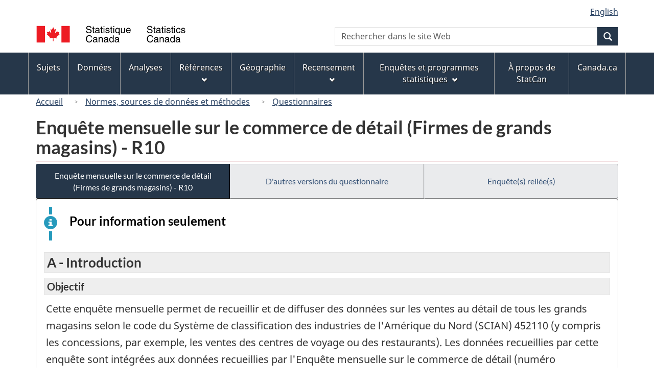

--- FILE ---
content_type: text/html
request_url: https://www23.statcan.gc.ca/imdb/p3Instr_f.pl?Function=assembleInstr&a=1&&lang=fr&Item_Id=141101
body_size: 22527
content:
<!DOCTYPE html>

<!--[if lt IE 9]><html class="no-js lt-ie9" lang="fr" dir="ltr"><![endif]--><!--[if gt IE 8]><!-->
<html class="no-js" lang="fr" dir="ltr">
<!--<![endif]-->

<head>
<meta charset="utf-8">
<!-- Web Experience Toolkit (WET) / BoÃ®te Ã  outils de l'expÃ©rience Web (BOEW)
     wet-boew.github.io/wet-boew/License-en.htm / wet-boew.github.io/wet-boew/Licence-fr.htm -->

<title>Enqu&#234;te mensuelle sur le commerce de d&#233;tail &#40;Firmes de grands magasins&#41; &#45; R10</title>
<meta name="description" content="Cette enquête mensuelle permet de recueillir et de diffuser des données sur les ventes au détail de tous les grands magasins selon le code du Système de classification des industries de l'Amérique du Nord (SCIAN) 452110 (y compris les concessions, par exemple, les ventes des centres de voyage ou des restaurants). Les données recueillies par cette enquête sont intégrées aux données recueillies par l'Enquête mensuelle sur le commerce de détail (numéro d'enregistrement 2406) et sont publiées en même temps que les estimations produites à partir de cette dernière." />
<meta name="dcterms.creator" content="Gouvernement du Canada, Statistique Canada" />
<meta name="dcterms.title" content="Enquête mensuelle sur le commerce de détail (Firmes de grands magasins) - R10" />
<meta name="dcterms.issued" title="W3CDTF" content="2013-06-21" />
<meta name="dcterms.modified" title="W3CDTF" content="2025-01-30" />
<meta name="dcterms.subject" title="gcstc" content="null" />
<meta name="dcterms.language" title="ISO639-2" content="fra" />
<meta name="keywords" content="null" />
<meta name="STCtopic" content="null" />
<meta name="STCtopicID" content="null" />
<meta name="STCsubtopic" content="null" />
<meta name="STCsubtopicID" content="null" />
<meta name="STCtype" content="Questionnaires" />
<meta content="width=device-width,initial-scale=1" name="viewport" />

<!--START css.htm -->

<meta property="dcterms:service" content="StatCan"/> 
<meta property="dcterms:accessRights" content="2"/>

<link href="/wet-boew4b/assets/favicon.ico" rel="icon" type="image/x-icon">
<link rel="stylesheet" href="/wet-boew4b/css/wet-boew.min.css">
<script src="/wet-boew4b/js/jquery.min.js"></script>

<link rel="stylesheet" href="/wet-boew4b/css/theme.min.css">
<link rel="stylesheet" href="/wet-boew4b/css/statcan.css">
<link rel="stylesheet" href="/wet-boew4b/invitation-manager/Overlay.css"> 

<noscript><link rel="stylesheet" href="/wet-boew4b/css/noscript.min.css" /></noscript>
<!-- Adobe Analytics RUN --><script src="//assets.adobedtm.com/be5dfd287373/0127575cd23a/launch-f7c3e6060667.min.js"></script>
<!-- Adobe Analytics v10 --><!--script src="//assets.adobedtm.com/be5dfd287373/8f0ead8a37e7/launch-09394abc039d.min.js"></script-->

<script>dataLayer1 = [];</script>

<!-- CustomScriptsCSSStart -->
<link rel="stylesheet" href="/wet-boew4b/imdb-templates/imdb-standards.css" />
<!-- CustomScriptsCSSEnd -->

<!--END css.htm -->

</head>

<body vocab="http://schema.org/" typeof="WebPage">

<ul id="wb-tphp">
<li class="wb-slc">
<a class="wb-sl" href="#wb-cont">Passer au contenu principal</a>
</li>
<li class="wb-slc visible-sm visible-md visible-lg">
<a class="wb-sl" href="#wb-info">Passer &#224; &#171;&#160;&#192; propos de ce site&#160;&#187;</a>
</li>
</ul>
<header role="banner">
<div id="wb-bnr" class="container">
<section id="wb-lng" class="visible-md visible-lg text-right">
<h2 class="wb-inv">S&#233;lection de la langue</h2>
<div class="row">
<div class="col-md-12">
<ul class="list-inline margin-bottom-none">
<li><a lang="en" href="
/imdb/cgi-bin/change.cgi
">English</a></li>
</ul>
</div>
</div>
</section>
<div class="row">
<div class="brand col-xs-8 col-sm-9 col-md-6">
<a href="https://www.statcan.gc.ca/fr/debut" property="URL"><img src="/wet-boew4b/assets/sig-blk-fr.svg" alt="Statistique Canada"><span class="wb-inv"> / <span lang="en">Statistics Canada</span></span></a>
</div>
<section class="wb-mb-links col-xs-4 col-sm-3 visible-sm visible-xs" id="wb-glb-mn">
<h2>Recherche et menus</h2>
<ul class="list-inline text-right chvrn">
<li><a href="#mb-pnl" title="Recherche et menus" aria-controls="mb-pnl" class="overlay-lnk" role="button"><span class="glyphicon glyphicon-search"><span class="glyphicon glyphicon-th-list"><span class="wb-inv">Recherche et menus</span></span></span></a></li>
</ul>
<div id="mb-pnl"></div>
</section>

<section id="wb-srch" class="col-xs-6 text-right visible-md visible-lg">
<h2 class="wb-inv">Recherche</h2>
<form action="https://www.statcan.gc.ca/recherche/resultats/site-recherche" method="get" name="cse-search-box" role="search" class="form-inline">
<div class="form-group wb-srch-qry">
<label for="wb-srch-q" class="wb-inv">Recherchez le site Web</label>
<input type="hidden" name="fq" value="stclac:2" />
<input id="wb-srch-q" list="wb-srch-q-ac" class="wb-srch-q form-control" name="q" type="search" value="" size="27" maxlength="150" placeholder="Rechercher dans le site Web">
<datalist id="wb-srch-q-ac">
</datalist>
</div>
<div class="form-group submit">
<button type="submit" id="wb-srch-sub" class="btn btn-primary btn-small" name="wb-srch-sub"><span class="glyphicon-search glyphicon"></span><span class="wb-inv">Recherche</span></button>
</div>
</form>
</section>
</div>
</div>

<nav role="navigation" id="wb-sm" class="wb-menu visible-md visible-lg" data-trgt="mb-pnl" data-ajax-replace="/wet-boew4b/ajax/sitemenu-fr.html" typeof="SiteNavigationElement">
	<h2 class="wb-inv">Menus des sujets</h2>
	<div class="container nvbar">
		<div class="row">
			<ul class="list-inline menu">
				<li><a href="https://www150.statcan.gc.ca/n1/fr/sujets?MM=1">Sujets</a></li>
				<li><a href="https://www150.statcan.gc.ca/n1/fr/type/donnees?MM=1">Donn&eacute;es</a></li>
				<li><a href="https://www150.statcan.gc.ca/n1/fr/type/analyses?MM=1">Analyses</a></li>
				<li><a href="https://www150.statcan.gc.ca/n1/fr/type/references?MM=1">R&eacute;f&eacute;rences</a></li>
				<li><a href="https://www.statcan.gc.ca/fr/geographie?MM=1">G&eacute;ographie</a></li>
				<li><a href="https://www.statcan.gc.ca/fr/recensement?MM=1">Recensement</a></li>
				<li><a href="https://www.statcan.gc.ca/fr/enquetes?MM=1">Enqu&ecirc;tes et programmes statistiques</a></li>
				<li><a href="https://www.statcan.gc.ca/fr/apercu/statcan?MM=1">&Agrave; propos de StatCan</a></li>
				<li><a href="https://www.canada.ca/fr.html">Canada.ca</a></li>
			</ul>
		</div>
	</div>
</nav>

<nav role="navigation" id="wb-bc" class="" property="breadcrumb">
<div class="container">
<div class="row">

<!-- Breadcrumb trail START-->

<ol class="breadcrumb">
<li><a href="http://www.statcan.gc.ca/start-debut-fra.html">Accueil</a></li>
<li><a href="https://www.statcan.gc.ca/fra/concepts/index">Normes&#44; sources de donn&#233;es et m&#233;thodes</a></li>
<li><a href="https://www23.statcan.gc.ca/imdb-bmdi/pub/indexti-fra.htm">Questionnaires</a></li>
</ol>

</div>
</div>
</nav>
</header>

<main role="main" property="mainContentOfPage" class="container">
<!-- Breadcrumb trail END-->

<h1 property="name" id="wb-cont">Enqu&#234;te mensuelle sur le commerce de d&#233;tail &#40;Firmes de grands magasins&#41; &#45; R10</h1>
<div class="btn-group btn-group-justified hidden-xs hidden-print" role="group">
<a class="btn btn-default btn-primary" href="https://www23.statcan.gc.ca/imdb/p3Instr_f.pl?Function=assembleInstr&amp;Item_Id=141101">Enquête mensuelle sur le commerce de détail (Firmes de grands magasins) - R10</a>


<a class="btn btn-default" href="https://www23.statcan.gc.ca/imdb/p3Instr_f.pl?Function=getInstrumentList&amp;Item_Id=141101&amp;UL=AV">D'autres versions du questionnaire</a>

<a class="btn btn-default"  href="https://www23.statcan.gc.ca/imdb/p2SV_f.pl?Function=getSurvey&amp;Id=1504473">Enquête(s) reliée(s)</a>
</div>
<div class="visible-xs mrgn-bttm-sm row active-nav hidden-print">
<div class="col-xs-12"><a class="btn btn-block btn-primary" href="https://www23.statcan.gc.ca/imdb/p3Instr_f.pl?Function=assembleInstr&amp;Item_Id=141101">Enquête mensuelle sur le commerce de détail (Firmes de grands magasins) - R10</a>
</div>

<div class="col-xs-12"><a class="btn btn-block btn-default" href="https://www23.statcan.gc.ca/imdb/p3Instr_f.pl?Function=getInstrumentList&amp;Item_Id=141101&amp;UL=AV">D'autres versions du questionnaire</a></div>

<div class="col-xs-12"><a class="btn btn-block btn-default"  href="https://www23.statcan.gc.ca/imdb/p2SV_f.pl?Function=getSurvey&amp;Id=1504473">Enquête(s) reliée(s)</a></div>
</div>


<!-- Open Content panel -->

<div class="panel panel-default mrgn-tp-0 mrgn-bttm-md">

<!-- Open body panel -->

<div class="panel-body">

<div class="alert alert-info">
<p class ="h3">Pour information seulement<span class ="wb-invisible">Ceci est un exemplaire &#233;lectronique du questionnaire &#224; titre d&#146;information seulement et ne doit pas &#234;tre utilis&#233; pour r&#233;pondre &#224; l&#146;enqu&#234;te&#46;</span></p>
</div>
<h2  class="bg-lgt-h2">A &#45; Introduction</h2>

<h3  class="bg-lgt-h3-small">Objectif</h3>
<p>Cette enqu&#234;te mensuelle permet de recueillir et de diffuser des donn&#233;es sur les ventes au d&#233;tail de tous les grands magasins selon le code du Syst&#232;me de classification des industries de l&#39;Am&#233;rique du Nord &#40;SCIAN&#41; 452110 &#40;y compris les concessions&#44; par exemple&#44; les ventes des centres de voyage ou des restaurants&#41;&#46; Les donn&#233;es recueillies par cette enqu&#234;te sont int&#233;gr&#233;es aux donn&#233;es recueillies par l&#39;Enqu&#234;te mensuelle sur le commerce de d&#233;tail &#40;num&#233;ro d&#39;enregistrement 2406&#41; et sont publi&#233;es en m&#234;me temps que les estimations produites &#224; partir de cette derni&#232;re&#46;</p>
 <!-- End Purpose -->

<h3 class="bg-lgt-h3-small">Confidentialit&#233;</h3> 
<p>En vertu de la Loi sur la statistique&#44; il est obligatoire de remplir le pr&#233;sent<br>questionnaire&#46; La loi interdit &#224; Statistique Canada de publier des statistiques qui pourraient divulguer tout renseignement permettant d&#39;identifier une entreprise sans que celle&#45;ci en ait donn&#233; l&#39;autorisation par &#233;crit au pr&#233;alable&#46; Les donn&#233;es d&#233;clar&#233;es sur ce questionnaire resteront confidentielles&#44; serviront exclusivement &#224; des fins statistiques et seront publi&#233;es uniquement de fa&#231;on agr&#233;g&#233;e&#46;</p>
 <!-- End Confidentialit&#233; -->

<h3 class="bg-lgt-h3-small">Entente de partage de donn&#233;es</h3> 
<p>Pour &#233;viter le chevauchement des enqu&#234;tes et am&#233;liorer l&#39;uniformit&#233; des donn&#233;es&#44;<br>Statistique Canada a conclu des ententes de partage de donn&#233;es en vertu de l&#39;article 11 de la Loi sur la statistique avec les agences statistiques de l&#39;Ontario&#44; du Manitoba et de l&#39;Alberta&#46;<br><br>Une entente existe aussi avec le Bureau de la statistique des Territoires du Nord&#45;Ouest et le Bureau de la statistique du Nunavut aux termes de l&#39;article 12 de la Loi sur la statistique&#46; En vertu de l&#39;article 12&#44; vous pouvez refuser de partager vos renseignements avec les agences identifi&#233;es en informant par &#233;crit le Statisticien en chef et en retournant votre lettre d&#39;objection et le questionnaire d&#251;ment rempli dans l&#39;enveloppe de retour ci&#45;jointe&#46;</p>
 <!-- End Entente de partage de donn&#233;es -->

<h3 class="bg-lgt-h3-small">S&#233;curit&#233; des renseignements transmis par t&#233;l&#233;copieur ou courriel</h3> 
<p>Statistique Canada tient &#224; vous avertir que la transmission des renseignements par t&#233;l&#233;copieur ou autres modes &#233;lectroniques peut poser un risque de divulgation&#46; Toutefois&#44; d&#232;s la r&#233;ception de votre document&#44; Statistique Canada offrira le niveau de protection pour tous les renseignements recueillis aux termes de la Loi sur la statistique&#46;</p>
 <!-- End S&#233;curit&#233; des renseignements transmis par t&#233;l&#233;copieur ou courriel -->

<h3 class="bg-lgt-h3-small">Aide</h3> 
<p>Si vous avez besoin d&#39;aide pour remplir le questionnaire ou si vous avez des questions ayant trait &#224; l&#39;enqu&#234;te&#44; veuillez vous adresser &#224; la&#58;<br><br>Section des marchandises vendues au d&#233;tail&#44;<br>Division de la statistique du commerce&#44; Statistique Canada&#44;<br>Ottawa&#44; Ontario K1A 0T6 T&#233;l&#233;phone&#58; &#40;613&#41; 951&#45;6712</p>
 <!-- End Aide -->

<h3 class="bg-lgt-h3-small">Instructions</h3> 
<p>Ventes et recettes &#40;Dollars canadiens&#41;&#58;<br><br>D&#233;clarer le total des ventes de marchandises neuves et d&#39;occasion et les recettes provenant de r&#233;parations&#44; de location de mat&#233;riel&#44; de ventes de repas et d&#39;autres services&#44; moins la valeur des rendus &#40;marchandises retourn&#233;es&#41;&#44; des ajustements et des rabais&#46; Ne pas d&#233;duire la valeur des reprises&#46; Inclure les commissions sur la vente de marchandises appartenant &#224; autrui et la valeur &#40;au d&#233;tail&#41; des marchandises pr&#233;lev&#233;es par le propri&#233;taire pour son usage personnel&#46; Exclure les recettes hors exploitation&#44; les recouvrements de mauvaises cr&#233;ances&#44; les commissions pay&#233;es aux agents de vente&#44; les taxes de vente provinciales et la T&#46;P&#46;S&#46;<br><br>Nombre de points de vente au d&#233;tail&#58;<br><br>Indiquer le nombre maximal de points de vente au d&#233;tail o&#249; a eu lieu l&#39;activit&#233;<br>commerciale durant la p&#233;riode vis&#233;e&#46; Inclure tous les emplacements o&#249; s&#39;effectue la vente au d&#233;tail de marchandises &#40;ex&#46;&#44; magasins&#44; si&#232;ges sociaux&#44; entrep&#244;ts&#44; etc&#46;&#41;&#46;<br><br>S&#39;il est impossible de fournir des donn&#233;es exactes&#44; une estimation<br>serait acceptable&#46;<br><br>RMR &#45; R&#233;gion m&#233;tropolitaine de recensement&#58;<br><br>Une r&#233;gion m&#233;tropolitaine comprend la zone b&#226;tie en continu d&#39;un centre urbain ainsi que ses municipalit&#233;s avoisinantes&#46; Elle est ordinairement d&#233;sign&#233;e par le nom de la ville principale&#46;<br><br>Concession&#58;<br><br>Une concession est une entreprise &#224; propri&#233;taire distinct&#44; exploit&#233;e comme un rayon dans vos locaux&#44; habituellement sous licence ou en vertu d&#39;une entente contractuelle&#46;<br><br>Stocks&#58;<br><br>D&#233;clarer la valeur au prix de vente des marchandises d&#233;tenues pour la revente &#224; la fin du mois ou &#224; la fin de votre propre p&#233;riode financi&#232;re la plus rapproch&#233;e du mois civil&#46; Inclure tout stock en transit ou en consignation au Canada mais exclure les marchandises d&#233;tenues en consignation pour les autres&#46; Inclure les stocks en magasins et en entrep&#244;ts&#46; Ne pas compter les fournitures de magasin et de bureau ainsi que celles qui ne sont pas destin&#233;es pour la revente&#46;</p>
 <!-- End Instructions -->
 <!-- End cover -->

<!-- Begin Block -->
<h2  class="bg-lgt-h2">B &#45; Stocks</h2><div class="row"><!-- Question start-->
<div class="col-md-1"></div>
<div class="col-md-11"> <!-- Question --> 
<p>Total&#44; stocks &#61;</p>
</div>  <!-- Question col-md-11  -->
</div><!-- Question end--> 
 <!-- End Block -->


<!-- Begin Block -->
<h2  class="bg-lgt-h2">C &#45; Ventes&#44; points de vente et concessions</h2><div class="row"><!-- Question start-->
<div class="col-md-1"></div>
<div class="col-md-11"> <!-- Question --> 
<p>D&#233;clarez le total de vos ventes et recettes des grands d&#233;taillants&#46;</p>
<ul class="list-unstyled mrgn-lft-sm">
<li>10 : Terre&#45;Neuve&#45;et&#45;Labrador</li>
<li>11 : &#206;le&#45;du&#45;Prince&#45;&#201;douard</li>
<li>12 : Nouvelle&#45;&#201;cosse</li>
<li>13 : Nouveau&#45;Brunswick</li>
<li>20 : Qu&#233;bec</li>
<li>30 : Ontario</li>
<li>40 : Manitoba</li>
<li>47 : Saskatchewan</li>
<li>48 : Alberta</li>
<li>50 : Colombie&#45;Britannique</li>
<li>60 : Territoire du Yukon</li>
<li>61 : Territoires du Nord&#45;Ouest</li>
<li>62 : Nunavut</li>
<li>00 : TOTAL CANADA</li>
<li>41 : Calgary</li>
<li>42 : Edmonton</li>
<li>14 : Halifax</li>
<li>34 : Hamilton</li>
<li>23 : Montr&#233;al</li>
<li>36 : Ottawa &#45; Gatineau</li>
<li>25 : Ville de Qu&#233;bec</li>
<li>33 : Toronto</li>
<li>53 : Vancouver</li>
<li>43 : Winnipeg</li>
</ul>
</div>  <!-- Question col-md-11  -->
</div><!-- Question end--> 
 <!-- End Block -->


<!-- Begin Block -->
<h2  class="bg-lgt-h2">D &#45; Points de vente au d&#233;tail</h2><div class="row"><!-- Question start-->
<div class="col-md-1"></div>
<div class="col-md-11"> <!-- Question --> 
<p>Indiquer si cette entreprise a ouvert et&#40;ou&#41; ferm&#233; des points de vente au d&#233;tail au cours de la p&#233;riode vis&#233;e&#46;</p>
</div>  <!-- Question col-md-11  -->
</div><!-- Question end--> 
<div class="row"><!-- Question start-->
<div class="col-md-1"></div>
<div class="col-md-11"> <!-- Question --> 
<p>Indiquer ci&#45;dessous l&#39;adresse des points de vente au d&#233;tail ouverts et&#40;ou&#41; ferm&#233;s au cours de la p&#233;riode vis&#233;e&#46; Indiquer aussi les dates d&#39;ouverture et de fermeture&#46; Veuillez joindre une feuille additionnelle si plus d&#39;espace est requis&#46;</p>
</div>  <!-- Question col-md-11  -->
</div><!-- Question end--> 
 <!-- End Block -->


<!-- Begin Block -->
<h2  class="bg-lgt-h2">E &#45; Remarques du r&#233;pondant</h2><div class="row"><!-- Question start-->
<div class="col-md-1"></div>
<div class="col-md-11"> <!-- Question --> 
<p>Indiquer ci&#45;dessous tout changement important dans vos ventes qui aurait pu survenir durant la p&#233;riode de d&#233;claration &#40;par exemple&#44; fermeture temporaire&#44; hors d&#39;exploitation&#44; etc&#46;&#41;</p>
</div>  <!-- Question col-md-11  -->
</div><!-- Question end--> 
 <!-- End Block -->



</div><!-- Close panel-body -->

</div><!-- Close panel -->

<!-- ContentEnd -->

<div class="pagedetails">
	<dl id="wb-dtmd">
		<dt>Date de modification&#160;:&#32;</dt>
		<dd><time property="dateModified">
2025-01-30
</time></dd>
	</dl>
</div>
</main>

<footer id="wb-info">
	<h2 class="wb-inv">&Agrave; propos de ce site</h2>
	<div class="gc-contextual">
		<div class="container">
			<nav>
				<h3>Statistique Canada</h3>
				<ul class="list-unstyled colcount-sm-2 colcount-md-3">
					<li><a href="https://www.statcan.gc.ca/fr/reference/centreref/index">Contactez StatCan</a></li>
					<li><a href="https://www.statcan.gc.ca/fr/confiance">Centre de confiance</a></li>
				</ul>
			</nav>
		</div>
	</div>
	<div class="gc-main-footer">
		<div class="container">
			<nav>
				<h3>Gouvernement du Canada</h3>
				<ul class="list-unstyled colcount-sm-2 colcount-md-3">
					<li><a href="https://www.canada.ca/fr/contact.html">Toutes les coordonn&eacute;es</a></li>
					<li><a href="https://www.canada.ca/fr/gouvernement/min.html">Minist&egrave;res et organismes</a></li>
					<li><a href="https://www.canada.ca/fr/gouvernement/systeme.html">&Agrave; propos du gouvernement</a></li>
				</ul>
				<h4><span class="wb-inv">Th&egrave;mes et sujets</span></h4>
				<ul class="list-unstyled colcount-sm-2 colcount-md-3">
					<li><a href="https://www.canada.ca/fr/services/emplois.html">Emplois</a></li>
					<li><a href="https://www.canada.ca/fr/services/immigration-citoyennete.html">Immigration et citoyennet&eacute;</a></li>
					<li><a href="https://voyage.gc.ca/">Voyage et tourisme</a></li>
					<li><a href="https://www.canada.ca/fr/services/entreprises.html">Entreprises</a></li>
					<li><a href="https://www.canada.ca/fr/services/prestations.html">Prestations</a></li>
					<li><a href="https://www.canada.ca/fr/services/sante.html">Sant&eacute;</a></li>
					<li><a href="https://www.canada.ca/fr/services/impots.html">Imp&ocirc;ts</a></li>
					<li><a href="https://www.canada.ca/fr/services/environnement.html">Environnement et ressources naturelles</a></li>
					<li><a href="https://www.canada.ca/fr/services/defense.html">S&eacute;curit&eacute; nationale et d&eacute;fense</a></li>
					<li><a href="https://www.canada.ca/fr/services/culture.html">Culture, histoire et sport</a></li>
					<li><a href="https://www.canada.ca/fr/services/police.html">Services de police, justice et urgences</a></li>
					<li><a href="https://www.canada.ca/fr/services/transport.html">Transport et infrastructure</a></li>
					<li><a href="https://www.international.gc.ca/world-monde/index.aspx?lang=fra">Le Canada et le monde</a></li>
					<li><a href="https://www.canada.ca/fr/services/finance.html">Argent et finance</a></li>
					<li><a href="https://www.canada.ca/fr/services/science.html">Science et innovation</a></li>
					<li><a href="https://www.canada.ca/fr/services/autochtones.html">Autochtones</a></li>
					<li><a href="https://www.canada.ca/fr/services/veterans.html">V&eacute;t&eacute;rans et militaires</a></li>
					<li><a href="https://www.canada.ca/fr/services/jeunesse.html">Jeunesse</a></li>
				</ul>
			</nav>
		</div>
	</div>
	<div class="gc-sub-footer">
		<div class="container d-flex align-items-center">
			<nav>
				<h3 class="wb-inv">Organisation du gouvernement du Canada</h3>
				<ul>
					<li><a href="https://www.canada.ca/fr/sociaux.html">M&eacute;dias sociaux</a></li>
					<li><a href="https://www.canada.ca/fr/mobile.html">Applications mobiles</a></li>
					<li><a href="https://www.canada.ca/fr/gouvernement/a-propos.html">&Agrave; propos de Canada.ca</a></li>
					<li><a href="https://www.statcan.gc.ca/fr/avis">Avis</a></li>
					<li><a href="https://www.statcan.gc.ca/fr/reference/privee">Confidentialit&eacute;</a></li>
				</ul>
			</nav>
			<div class="wtrmrk align-self-end">
				<img src="/wet-boew4b/assets/wmms-blk.svg" alt="Symbole du gouvernement du Canada" />
			</div>
		</div>
	</div>
</footer>

<!--[if gte IE 9 | !IE ]><!--> 
<script src="/wet-boew4b/js/wet-boew.min.js"></script> 
<script src="/wet-boew4b/js/theme.min.js"></script> 
<!--<![endif]--> 
<!--[if lt IE 9]>
<script src="/wet-boew4b/js/ie8-wet-boew2.min.js"></script>
<![endif]--> 
<!-- InvitationManager --> 
<script src="/wet-boew4b/invitation-manager/Overlay.js"></script> 
<script src="/wet-boew4b/invitation-manager/InvitationManager.js"></script> 
<!-- End InvitationManager --> 
<script type="text/javascript">_satellite.pageBottom();</script>
<!-- CustomScriptsJSStart -->
<!-- CustomScriptsJSEnd -->

</body>
</html>
